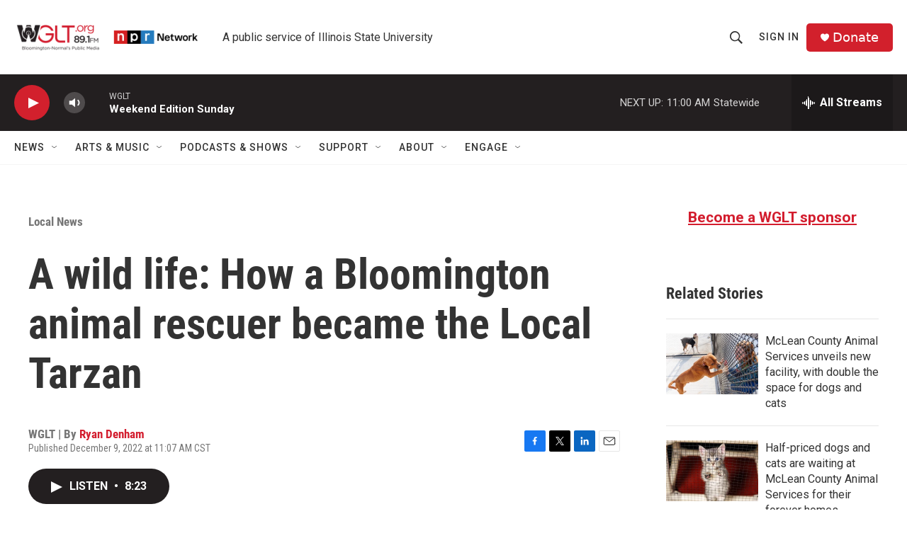

--- FILE ---
content_type: text/html; charset=utf-8
request_url: https://www.google.com/recaptcha/api2/aframe
body_size: 266
content:
<!DOCTYPE HTML><html><head><meta http-equiv="content-type" content="text/html; charset=UTF-8"></head><body><script nonce="GyqJ_swu6XtICyv0PsvHkQ">/** Anti-fraud and anti-abuse applications only. See google.com/recaptcha */ try{var clients={'sodar':'https://pagead2.googlesyndication.com/pagead/sodar?'};window.addEventListener("message",function(a){try{if(a.source===window.parent){var b=JSON.parse(a.data);var c=clients[b['id']];if(c){var d=document.createElement('img');d.src=c+b['params']+'&rc='+(localStorage.getItem("rc::a")?sessionStorage.getItem("rc::b"):"");window.document.body.appendChild(d);sessionStorage.setItem("rc::e",parseInt(sessionStorage.getItem("rc::e")||0)+1);localStorage.setItem("rc::h",'1766333351533');}}}catch(b){}});window.parent.postMessage("_grecaptcha_ready", "*");}catch(b){}</script></body></html>